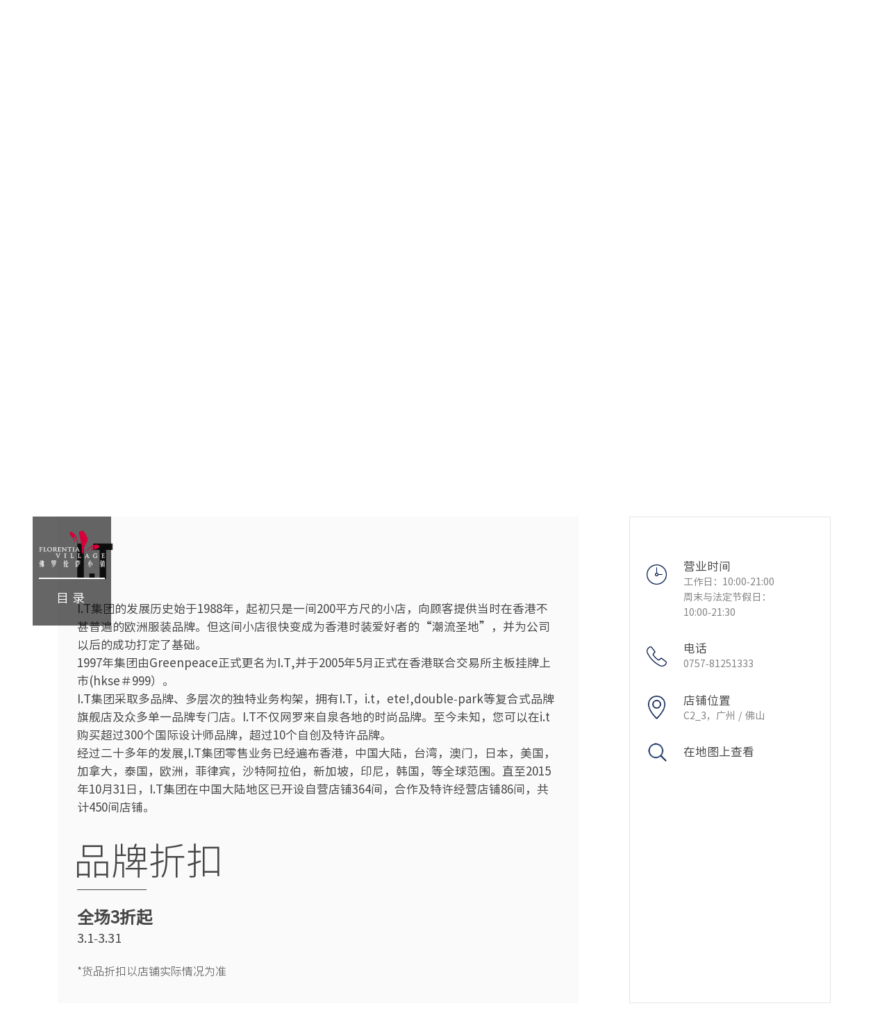

--- FILE ---
content_type: text/html; charset=utf-8
request_url: https://www.florentiavillage.com/gf/brands/ITOUTLET-10391
body_size: 4277
content:
<!doctype html>
<html data-n-head-ssr>
  <head >
    <meta data-n-head="ssr" charset="utf-8"><meta data-n-head="ssr" name="viewport" content="width=device-width, initial-scale=1, maximum-scale=1,minimum-scale=1,user-scalable=no"><meta data-n-head="ssr" data-hid="description" name="description" content="I.T正品折扣店位于广州-佛山佛罗伦萨小镇。是广佛地区纯正意大利风格名品奥特莱斯I.T正品折扣店，低至2折的优惠，让您轻松尽情地购物！"><meta data-n-head="ssr" data-hid="keyword" name="keyword" content="广州奥特莱斯IT,广州正品折扣店IT,佛山奥特莱斯IT,佛山正品折扣店IT"><meta data-n-head="ssr" name="viewport" content="width=device-width,initial-scale=1.0, minimum-scale=1.0, maximum-scale=1.0, user-scalable=no, viewport-fit=cover" data-hid="videoMofa"><meta data-n-head="ssr" name="apple-mobile-web-app-capable" data-hid="apple_mobile" content="yes"><meta data-n-head="ssr" name="apple-touch-fullscreen" data-hid="apple_full" content="yes"><title>广州-佛山I.T正品折扣店_I.T奥特莱斯-佛罗伦萨小镇官网</title><link data-n-head="ssr" rel="icon" type="image/x-icon" href="/favicon.ico"><script data-n-head="ssr" src="/js/preloadjs-0.6.2.min.js"></script><script data-n-head="ssr" src="/js/rem.js"></script><script data-n-head="ssr" src="/js/jq.js"></script><script data-n-head="ssr" src="/js/swiper.js"></script><script data-n-head="ssr" src="/js/baidu/reg.js"></script><link rel="preload" href="/static/c91e70f.js" as="script"><link rel="preload" href="/static/2e550c0.js" as="script"><link rel="preload" href="/static/css/abba08b.css" as="style"><link rel="preload" href="/static/798c76e.js" as="script"><link rel="preload" href="/static/css/3defbab.css" as="style"><link rel="preload" href="/static/e53e5c4.js" as="script"><link rel="preload" href="/static/css/e6362db.css" as="style"><link rel="preload" href="/static/8afedf3.js" as="script"><link rel="preload" href="/static/css/557856b.css" as="style"><link rel="preload" href="/static/24667b8.js" as="script"><link rel="preload" href="/static/css/630e1f4.css" as="style"><link rel="preload" href="/static/63ae53e.js" as="script"><link rel="stylesheet" href="/static/css/abba08b.css"><link rel="stylesheet" href="/static/css/3defbab.css"><link rel="stylesheet" href="/static/css/e6362db.css"><link rel="stylesheet" href="/static/css/557856b.css"><link rel="stylesheet" href="/static/css/630e1f4.css">
  </head>
  <body >
    <div data-server-rendered="true" id="__nuxt"><!----><div id="__layout"><div id="app"><div id="brands" data-v-39c8ab04><!----> <div id="comBanner" class="swiper-container ban brandsdeta" data-v-39c8ab04><div class="swiper-wrapper swiper-no-swiping" data-v-39c8ab04></div> <!----></div> <div class="regular infos" data-v-39c8ab04><div class="cen clearfix" data-v-39c8ab04><table id="brnadsmobmsg" data-v-39c8ab04><tr data-v-39c8ab04><td class="left" data-v-39c8ab04><div class="t" data-v-39c8ab04><img src="" alt data-v-39c8ab04></div> <div class="b mbH4_5" data-v-39c8ab04><div class="brands_desc_text" data-v-39c8ab04>I.T集团的发展历史始于1988年，起初只是一间200平方尺的小店，向顾客提供当时在香港不甚普遍的欧洲服装品牌。但这间小店很快变成为香港时装爱好者的“潮流圣地”，并为公司以后的成功打定了基础。 <br />
1997年集团由Greenpeace正式更名为I.T,并于2005年5月正式在香港联合交易所主板挂牌上市(hkse＃999）。 <br />
I.T集团采取多品牌、多层次的独特业务构架，拥有I.T，i.t，ete!,double-park等复合式品牌旗舰店及众多单一品牌专门店。I.T不仅网罗来自泉各地的时尚品牌。至今未知，您可以在i.t购买超过300个国际设计师品牌，超过10个自创及特许品牌。 <br />
经过二十多年的发展,I.T集团零售业务已经遍布香港，中国大陆，台湾，澳门，日本，美国，加拿大，泰国，欧洲，菲律宾，沙特阿拉伯，新加坡，印尼，韩国，等全球范围。直至2015年10月31日，I.T集团在中国大陆地区已开设自营店铺364间，合作及特许经营店铺86间，共计450间店铺。 </div> <div class="discount_box" data-v-39c8ab04><div class="discount_title light" data-v-39c8ab04>
                                    BRAND OFFERS
                                </div> <div class="lines" data-v-39c8ab04></div> <div class="desccontent" data-v-39c8ab04><pre class="bold info_title" data-v-39c8ab04>全场3折起</pre> <p class="regular date" data-v-39c8ab04>
                                        3.1-3.31
                                    </p> <pre class="light detail" data-v-39c8ab04>                                        *货品折扣以店铺实际情况为准
                                    </pre></div></div></div></td> <td class="right" data-v-39c8ab04><ul class="r" data-v-39c8ab04><li data-v-39c8ab04>
                                OPENING HOURS
                                <div class="mbH4_5" data-v-39c8ab04>工作日：10:00-21:00<br>周末与法定节假日：<br>10:00-21:30</div></li> <li data-v-39c8ab04>
                                TEL
                                <div class="mbH4_5" data-v-39c8ab04>0757-81251333</div></li> <li data-v-39c8ab04>
                                LOCATION
                                <div class="mbH4_5 spantext" data-v-39c8ab04>C2_3，广州 / 佛山</div></li> <li class="cur icon-map" data-v-39c8ab04><span data-v-39c8ab04>FIND ON MAP</span></li></ul></td></tr></table> <div class="mInfo" data-v-39c8ab04><div id="ismobbrands" class="mInfoBox" data-v-39c8ab04><ul class="r" data-v-39c8ab04><li data-v-39c8ab04><span data-v-39c8ab04>OPENING HOURS</span> <div data-v-39c8ab04>工作日：10:00-21:00<br>周末与法定节假日：<br>10:00-21:30</div></li> <li style="width: 50%;" data-v-39c8ab04><span data-v-39c8ab04>TEL</span> <a href="tel:0757-81251333" style="color: #838383;" data-v-39c8ab04>0757-81251333</a></li> <li class="tzli" style="width: 50%;" data-v-39c8ab04><span data-v-39c8ab04>LOCATION</span> <div class="spantext" data-v-39c8ab04>C2_3，广州 / 佛山</div></li> <li class="cur icon-map" style="width: 50%;" data-v-39c8ab04><span data-v-39c8ab04>FIND ON MAP</span></li></ul></div> <dl class="regular" data-v-39c8ab04><div class="mobimglogo" data-v-39c8ab04><img src="" alt data-v-39c8ab04></div> <dd class="b" data-v-39c8ab04><div class="descinfocon" style="color:#2c3e50" data-v-39c8ab04>I.T集团的发展历史始于1988年，起初只是一间200平方尺的小店，向顾客提供当时在香港不甚普遍的欧洲服装品牌。但这间小店很快变成为香港时装爱好者的“潮流圣地”，并为公司以后的成功打定了基础。 <br />
1997年集团由Greenpeace正式更名为I.T,并于2005年5月正式在香港联合交易所主板挂牌上市(hkse＃999）。 <br />
I.T集团采取多品牌、多层次的独特业务构架，拥有I.T，i.t，ete!,double-park等复合式品牌旗舰店及众多单一品牌专门店。I.T不仅网罗来自泉各地的时尚品牌。至今未知，您可以在i.t购买超过300个国际设计师品牌，超过10个自创及特许品牌。 <br />
经过二十多年的发展,I.T集团零售业务已经遍布香港，中国大陆，台湾，澳门，日本，美国，加拿大，泰国，欧洲，菲律宾，沙特阿拉伯，新加坡，印尼，韩国，等全球范围。直至2015年10月31日，I.T集团在中国大陆地区已开设自营店铺364间，合作及特许经营店铺86间，共计450间店铺。 </div> <div class="discount_mob_box" data-v-39c8ab04><div class="discount_title light" data-v-39c8ab04><span data-v-39c8ab04>BRAND OFFERS</span> <div class="lines" data-v-39c8ab04></div></div> <div class="desccontent" data-v-39c8ab04><pre class="bold info_title" data-v-39c8ab04>全场3折起</pre> <p class="regular date" data-v-39c8ab04>
                                    3.1-3.31
                                </p> <p class="light detail" data-v-39c8ab04>
                                  *货品折扣以店铺实际情况为准
                                </p></div></div></dd></dl></div></div></div> <!----> <!----> <div id="footer" class="footer" data-v-39c8ab04><div class="fTop"><span class="fadOp"><img src="/img/homePage1/iconBox/id.png" alt class="animated"></span><span class="fadOp"><img src="/img/homePage1/iconBox/vipd.png" alt class="animated"></span><span class="fadOp"><img src="/img/homePage1/iconBox/xl.png" alt class="animated"></span><span class="fadOp"><img src="/img/homePage1/iconBox/pd.png" alt class="animated"></span><span class="fadOp"><img src="/img/homePage1/iconBox/card.png" alt class="animated"></span><span class="fadOp"><img src="/img/homePage1/iconBox/sand.png" alt class="animated"></span><span class="fadOp"><img src="/img/homePage1/iconBox/taxd.png" alt class="animated"></span><span class="fadOp"><img src="/img/homePage1/iconBox/wifid.png" alt class="animated"></span></div> <div class="fCen"><ul class="fadOp"><li class="medium"><span to="/cd" class="mbP1">成都</span> <div class="lines"></div></li><li class="medium"><span to="/cq" class="mbP1">重庆</span> <div class="lines"></div></li><li class="medium"><span to="/gf" class="mbP1">广州 / 佛山</span> <div class="lines"></div></li></ul><ul class="fadOp"><li class="medium"><span to="/hk" class="mbP1">香港</span> <div class="lines"></div></li><li class="medium"><span to="/sh" class="mbP1">上海</span> <div class="lines"></div></li><li class="medium"><span to="/jj" class="mbP1">北京 / 天津</span> <div class="lines"></div></li><li class="medium"><span to="/wh" class="mbP1">武汉</span> <div class="lines"></div></li></ul></div> <div class="line fadOp"></div> <div class="fBot"><ul></ul> <div class="medium mbP2"><span></span> <div class="mediums"><a target="_blank" href="http://www.beian.gov.cn/portal/registerSystemInfo?recordcode=31010602003377" class="clearfix"><img src="/img/gaba.png" style="float:left;"> <p style="float:left;margin: 0px 0px 0px 5px; color:#464646;white-space:nowrap;">
      沪公网安备 31010602003377号</p></a> <a href="https://beian.miit.gov.cn/" target="_blank">
      沪ICP备19010226号
      </a></div></div></div></div></div> <!----> <!----></div></div></div><script>window.__NUXT__=(function(a,b,c,d,e,f,g,h,i,j,k,l,m,n){l.cont="全场3折起";l.date=m;l.remark="*货品折扣以店铺实际情况为准";return {layout:"default",data:[{seo_title:"广州-佛山I.T正品折扣店_I.T奥特莱斯-佛罗伦萨小镇官网",seo_keywords:"广州奥特莱斯IT,广州正品折扣店IT,佛山奥特莱斯IT,佛山正品折扣店IT",seo_description:"I.T正品折扣店位于广州-佛山佛罗伦萨小镇。是广佛地区纯正意大利风格名品奥特莱斯I.T正品折扣店，低至2折的优惠，让您轻松尽情地购物！",ress:{code:0,data:{id:"10391",cid:b,phase:b,mall_id:"3",cn_name:c,en_name:"I.T OUTLET",sign:"i",big_logo:"5822dfece207e.jpg",to_food:a,small_logo:"5dad78e6c0337.png",m_photos:["\u002F\u002Fwww.florentiavillage.com\u002Fuploads\u002Fbrands\u002F5db944772dec3.jpg"],photos:["\u002F\u002Fwww.florentiavillage.com\u002Fuploads\u002Fbrands\u002F5db944772dd08.jpg"],website:"http:\u002F\u002Fwww.itsale.com.cn\u002F",cn_short:a,en_short:a,cn_summary:i,en_summary:"Being the ever avant-garde, I.T has been bringing in the most cutting edge fashion labels around the globe with an unerring vision, the influence keeps on spilling over the region. I.T started in 1988, by introducing an eclectic mix of European brands to Hong Kong trendsetters, it immediately became the shrine of fashion.\u003Cbr \u002F\u003E\r\n",position:"C2_3",map_x:b,map_y:b,map_fontsize:"4",map_fontName:"Arial",map_scale:"8",map_name:c,tell:j,cn_open:k,en_open:"Mon.-Fri.: 10:00-21:00\u003Cbr\u003EWeekends & Holidays:\u003Cbr\u003E 10:00-21:30",status:d,create_time:"1442826234",update_time:"1572422775",admin_id:d,order_no:"56692",ip:"58.38.142.92",exclusive:d,benefit1_v1_cn:a,benefit1_v1_en:a,benefit1_v2_cn:a,benefit1_v2_en:a,benefit1_v3_cn:a,benefit1_v3_en:a,benefit2_v1_cn:a,benefit2_v1_en:a,benefit2_v2_cn:a,benefit2_v2_en:a,benefit2_v3_cn:a,benefit2_v3_en:a,benefit3_v1_cn:a,benefit3_v1_en:a,benefit3_v2_cn:a,benefit3_v2_en:a,benefit3_v3_cn:a,benefit3_v3_en:a,benefit4_v1_cn:e,benefit4_v1_en:f,benefit4_v2_cn:e,benefit4_v2_en:f,benefit4_v3_cn:e,benefit4_v3_en:f,benefit5_v1_cn:a,benefit5_v1_en:a,benefit5_v2_cn:a,benefit5_v2_en:a,benefit5_v3_cn:a,benefit5_v3_en:a,benefit6_v1_cn:a,benefit6_v1_en:a,benefit6_v2_cn:a,benefit6_v2_en:a,benefit6_v3_cn:a,benefit6_v3_en:a,benefit7_v1_cn:a,benefit7_v1_en:a,benefit7_v2_cn:a,benefit7_v2_en:a,benefit7_v3_cn:a,benefit7_v3_en:a,relatebrand:g,discount_info:{cn:l,en:{cont:"70% off.",date:m,remark:"*See store for details."}},cn_seo_title:"广州\u002F佛山I.T集团采取多品牌、多层次的独特业务构架，拥有I.T，i.t，ete!,double-park等复合式品牌旗舰店及众多单一品牌专门店_名品奥特莱斯|佛罗伦萨小镇官网",cn_seo_description:"广州\u002F佛山奥特莱斯正品折扣店I.T不仅网络来自全球各地的时尚品牌,还积极发展自有品牌,同时也会协助极具潜质的新兴品牌.立即访问佛罗伦萨小镇官网,专享尊荣体验!",cn_seo_keywords:"广州I.T,佛山I.T",en_seo_title:a,en_seo_description:a,en_seo_keywords:a,big_logo_url:"\u002F\u002Fwww.florentiavillage.com\u002Fuploads\u002Fbrands\u002F5822dfece207e.jpg",small_logo_url:"\u002F\u002Fwww.florentiavillage.com\u002Fuploads\u002Fbrands\u002F5dad78e6c0337.png"}},name:c,info:i,hour:k,tel:j,location:"C2_3，广州 \u002F 佛山",language_:"cn",discountobj:l}],fetch:{},error:g,state:{locales:["en","zh","sh","sh-en","cd","cd-en",n,"gf-en","jj","jj-en","hk","hk-en","hk-jt","wh","wh-en","cq","cq-en"],locale:n,isPc:h,hmtpc:"PC",crmhp:{val1:a},corbrands:{},firstentry:h},serverRendered:h,routePath:"\u002Fgf\u002Fbrands\u002FITOUTLET-10391",config:{_app:{basePath:"\u002F",assetsPath:"\u002Fstatic\u002F",cdnURL:g}}}}("","0","I.T","1","会员进店绿色通道","Priority queuing & checkout privileges",null,true,"I.T集团的发展历史始于1988年，起初只是一间200平方尺的小店，向顾客提供当时在香港不甚普遍的欧洲服装品牌。但这间小店很快变成为香港时装爱好者的“潮流圣地”，并为公司以后的成功打定了基础。 \u003Cbr \u002F\u003E\r\n1997年集团由Greenpeace正式更名为I.T,并于2005年5月正式在香港联合交易所主板挂牌上市(hkse＃999）。 \u003Cbr \u002F\u003E\r\nI.T集团采取多品牌、多层次的独特业务构架，拥有I.T，i.t，ete!,double-park等复合式品牌旗舰店及众多单一品牌专门店。I.T不仅网罗来自泉各地的时尚品牌。至今未知，您可以在i.t购买超过300个国际设计师品牌，超过10个自创及特许品牌。 \u003Cbr \u002F\u003E\r\n经过二十多年的发展,I.T集团零售业务已经遍布香港，中国大陆，台湾，澳门，日本，美国，加拿大，泰国，欧洲，菲律宾，沙特阿拉伯，新加坡，印尼，韩国，等全球范围。直至2015年10月31日，I.T集团在中国大陆地区已开设自营店铺364间，合作及特许经营店铺86间，共计450间店铺。 ","0757-81251333","工作日：10:00-21:00\u003Cbr\u003E周末与法定节假日：\u003Cbr\u003E10:00-21:30",{},"3.1-3.31","gf"));</script><script src="/static/c91e70f.js" defer></script><script src="/static/8afedf3.js" defer></script><script src="/static/24667b8.js" defer></script><script src="/static/63ae53e.js" defer></script><script src="/static/2e550c0.js" defer></script><script src="/static/798c76e.js" defer></script><script src="/static/e53e5c4.js" defer></script>
  </body>
</html>


--- FILE ---
content_type: application/javascript; charset=UTF-8
request_url: https://www.florentiavillage.com/static/63ae53e.js
body_size: 2726
content:
(window.webpackJsonp=window.webpackJsonp||[]).push([[1],{1141:function(e,n,t){"use strict";t(736)},437:function(e,n,t){"use strict";t(68),t(38),t(115),t(69),t(6),t(39),t(117),t(56);var o=t(432),r=t(40),l="/img/homePage1/iconBox/p.png",c="/img/homePage1/iconBox/i.png",m="/img/homePage1/iconBox/vip.png",d="/img/homePage1/iconBox/san.png",f="/img/homePage1/iconBox/car.png",h="/img/homePage1/iconBox/wifi.png",k="/img/homePage1/iconBox/xl1.png",v="/img/homePage1/iconBox/pd.png",C="/img/homePage1/iconBox/id.png",U="/img/homePage1/iconBox/vipd.png",x="/img/homePage1/iconBox/sand.png",w="/img/homePage1/iconBox/card.png",_="/img/homePage1/iconBox/wifid.png",y="/img/homePage1/iconBox/xl.png";var I={data:function(){return{copy:"",gaba:"/img/gaba.png",isShow:!1,wxShow:!1,imgW:[],lang:this.$store.state.locale,imgList:[{imgUrl:C,linkUrl:"/services?type=services&link=customer&index=0",iconname:"客服中心"},{imgUrl:U,linkUrl:"/services?type=facilities&link=vip&index=0",iconname:"贵宾室"},{imgUrl:y,linkUrl:"/services?type=services&link=baggage&index=2",iconname:"行李寄存"},{imgUrl:v,linkUrl:"/services?type=facilities&link=stop&index=2",iconname:"停车场"},{imgUrl:w,linkUrl:"/services?type=services&link=stroller&index=3",iconname:"推车和轮椅"},{imgUrl:x,linkUrl:"/services?type=services&link=umbrella&index=4",iconname:"雨伞租赁"},{imgUrl:"/img/homePage1/iconBox/taxd.png",linkUrl:"/services?type=services&link=tax&index=6",iconname:"退税服务"},{imgUrl:_,linkUrl:"/services?type=facilities&link=wifi&index=4",iconname:"免费WIFI"}],gfImgList:[{imgUrl:C,linkUrl:"/services?type=services&link=customer&index=0",iconname:"客服中心"},{imgUrl:U,linkUrl:"/services?type=facilities&link=vip&index=0",iconname:"贵宾室"},{imgUrl:y,linkUrl:"/services?type=services&link=baggage&index=2",iconname:"行李寄存"},{imgUrl:v,linkUrl:"/services?type=facilities&link=stop&index=2",iconname:"停车场"},{imgUrl:w,linkUrl:"/services?type=services&link=stroller&index=3",iconname:"推车和轮椅"},{imgUrl:x,linkUrl:"/services?type=services&link=umbrella&index=4",iconname:"雨伞租赁"},{imgUrl:_,linkUrl:"/services?type=facilities&link=wifi&index=4",iconname:"免费WIFI"}],gfImgListCheck:[c,m,k,l,f,d,h],imgListCheck:[c,m,k,l,f,d,"/img/homePage1/iconBox/tax.png",h],whImgListCheck:[c,m,k,l,f,d,h],cqImgListCheck:[c,m,k,l,f,d,h],whImgList:[{imgUrl:C,linkUrl:"/services?type=services&link=customer&index=0",iconname:"客服中心"},{imgUrl:U,linkUrl:"/services?type=facilities&link=vip&index=0",iconname:"贵宾室"},{imgUrl:y,linkUrl:"/services?type=services&link=baggage&index=2",iconname:"行李寄存"},{imgUrl:v,linkUrl:"/services?type=facilities&link=stop&index=2",iconname:"停车场"},{imgUrl:w,linkUrl:"/services?type=services&link=stroller&index=3",iconname:"推车和轮椅"},{imgUrl:x,linkUrl:"/services?type=services&link=umbrella&index=4",iconname:"雨伞租赁"},{imgUrl:_,linkUrl:"/services?type=facilities&link=wifi&index=4",iconname:"免费WIFI"}],areaList:this.$t("footer.areaList"),aboutUS:"",newlang:"",hkfooterimg:[{imgUrl:C,linkUrl:"/services?type=services&link=customer&index=0",iconname:"客服中心"},{imgUrl:"/img/homePage1/iconBox/pa.png",linkUrl:"/services?type=services&link=pay&index=2",iconname:"支付方式"},{imgUrl:"/img/homePage1/iconBox/we.png",linkUrl:"/services?type=services&link=toilet&index=3",iconname:"无障碍卫生间"},{imgUrl:_,linkUrl:"/services?type=services&link=wifi&index=4",iconname:"免费WIFI"}],hkListCheck:[c,"/img/homePage1/iconBox/pay.png","/img/homePage1/iconBox/wei.png",h],storageimg:""}},methods:{goTop:function(){$("html , body").animate({scrollTop:0},1e3)},isWxShow:function(a){1==a&&(this.wxShow=!0)},changeSrc:function(a){this.storageimg=this.imgList[a].imgUrl,"hk"==o.a.name(this.$router.currentRoute)||"hk-jt"==o.a.name(this.$router.currentRoute)||"hk-en"==o.a.name(this.$router.currentRoute)?this.imgList[a].imgUrl=this.hkListCheck[a]:this.imgList[a].imgUrl=this.imgListCheck[a]},old:function(a){this.imgList[a].imgUrl=this.storageimg},bdtj:function(e,n){r.a.recposition();e.split("=");this.$store.commit("SET_PC");var t=o.a.name(this.$router.currentRoute);this.$store.state.isPc?window._hmt.push(["_trackEvent","click","/PC_"+t+"_首页_页脚服务icon_"+this.imgList[n].iconname,"页脚服务icon"]):window._hmt.push(["_trackEvent","click","/Mobile_"+t+"_首页_页脚服务icon_"+this.imgList[n].iconname,"页脚服务icon"]),setTimeout((function(){location.href=location.origin+e}),100)},goOldzhan:function(address){r.a.recposition();var e=address.match(/\/?\w+/gi)[0],n="";n=window.location.href.indexOf("-en")>-1?"-en":"";var t=[{link:"/cd",desc:"成都"},{link:"/gf",desc:"广州/佛山"},{link:"/hk",desc:"香港"},{link:"/sh",desc:"上海"},{link:"/jj",desc:"北京/天津"},{link:"/wh",desc:"武汉"},{link:"/cq",desc:"重庆"}].filter((function(n){return n.link==e})),l=o.a.name(this.$router.currentRoute);this.$store.commit("SET_PC"),this.$store.state.isPc?window._hmt.push(["_trackEvent","click","/PC_"+l+"_首页_页脚城市__"+t[0].desc,"页脚城市"]):window._hmt.push(["_trackEvent","click","/Mobile_"+l+"_首页_页脚城市__"+t[0].desc,"页脚城市"]),navigator.userAgent.match(/(phone|pad|pod|iPhone|iPod|ios|iPad|Android|Mobile|BlackBerry|IEMobile|MQQBrowser|JUC|Fennec|wOSBrowser|BrowserNG|WebOS|Symbian|Windows Phone)/i),window.open(e+n,"_blank")},bdtjread:function(){r.a.recposition()},bdtjsj:function(e){var desc=["隐私条款","法律条款","免责声明","加入我们"][e],n=o.a.name(this.$router.currentRoute);this.$store.commit("SET_PC"),this.$store.state.isPc?window._hmt.push(["_trackEvent","click","/PC_"+n+"_首页_页脚_"+desc,"页脚四个页面"]):window._hmt.push(["_trackEvent","click","/Mobile_"+n+"_首页_页脚_"+desc,"页脚四个页面"])},footerscroll:function(){var b=$(window).scrollTop(),e=document.documentElement.clientHeight;$("#footer").offset().top-e<b&&(setTimeout((function(){$("#footer .fTop span").eq(0).removeClass("fadOp").addClass("fadeIn animated")}),400),setTimeout((function(){$("#footer .fTop span").eq(1).removeClass("fadOp").addClass("fadeIn animated")}),500),setTimeout((function(){$("#footer .fTop span").eq(2).removeClass("fadOp").addClass("fadeIn animated")}),600),setTimeout((function(){$("#footer .fTop span").eq(3).removeClass("fadOp").addClass("fadeIn animated")}),700),setTimeout((function(){$("#footer .fTop span").eq(4).removeClass("fadOp").addClass("fadeIn animated")}),800),setTimeout((function(){$("#footer .fTop span").eq(5).removeClass("fadOp").addClass("fadeIn animated")}),900),setTimeout((function(){$("#footer .fTop span").eq(6).removeClass("fadOp").addClass("fadeIn animated")}),1e3),setTimeout((function(){$("#footer .fTop span").eq(7).removeClass("fadOp").addClass("fadeIn animated")}),1100),setTimeout((function(){$("#footer .fTop span").eq(8).removeClass("fadOp").addClass("fadeIn animated")}),1200),setTimeout((function(){$("#footer .fTop span").eq(9).removeClass("fadOp").addClass("fadeIn animated")}),1300),setTimeout((function(){$("#footer .fTop span").eq(10).removeClass("fadOp").addClass("fadeIn animated")}),1400),setTimeout((function(){$("#footer .fCen ul").eq(0).removeClass("fadOp").addClass("bounceInLeft animated")}),1200),setTimeout((function(){$("#footer .fCen ul").eq(1).removeClass("fadOp").addClass("bounceInRight animated")}),1200),setTimeout((function(){$("#footer .fBot ul li").eq(0).removeClass("fadOp").addClass("fadeInUp animated")}),1200),setTimeout((function(){$("#footer .fBot ul li").eq(1).removeClass("fadOp").addClass("fadeInUp animated")}),1300),setTimeout((function(){$("#footer .fBot ul li").eq(2).removeClass("fadOp").addClass("fadeInUp animated")}),1400),setTimeout((function(){$("#footer .line").removeClass("fadOp").addClass("widAuto animated")}),1500),setTimeout((function(){$("#footer .fBot ul li").eq(3).removeClass("fadOp").addClass("fadeInUp animated")}),1500))}},destroyed:function(){window.removeEventListener("scroll",this.footerscroll)},mounted:function(){this.imgW=this.$t("footer.imgW").map((function(e,n){return 1==n&&(e.link="javascript:;",e.hideCode="/img/code/weixin_code2.png"),e})),this.newlang="/"+o.a.name(this.$router.currentRoute),window.location.href.indexOf("-en")>-1?this.copy="© 2022 Florentia Village Outlet Mall All Right Reserved":this.copy="© 2022 佛罗伦萨小镇有限公司版权所有";var e=this;this.$nextTick((function(){window.addEventListener("scroll",e.footerscroll)})),$((function(){document.body.addEventListener("touchstart",(function(){})),$(".Gotodesc").on("click touchend",(function(e){var link=$(this).attr("href");setTimeout((function(){window.location=link}),100)})),$(".fCen ul li").hover((function(){$(this).find(".lines").addClass("animated wid100Auto")}),(function(){$(this).find(".lines").removeClass("animated wid100Auto")})),$(".fBot ul li").hover((function(){$(this).find(".lines").addClass("animated wid100Auto")}),(function(){$(this).find(".lines").removeClass("animated wid100Auto")})),(location.href.indexOf("hk")>-1||location.href.indexOf("hk-en")>-1||location.href.indexOf("hk-jt")>-1)&&$("#footer .fTop").addClass("ishkicon")}))},created:function(){var e=this,n="/"+o.a.name(this.$router.currentRoute);if(n){var t=this.$t("footer.aboutUs");t.map((function(element){if(element.link.indexOf("/:area")>-1)element.link=element.link.replace("/:area",n);else{var e=element.link.split("/")[1];element.link=element.link.replace("/"+e,n)}return element})),this.aboutUS=t}var r=o.a.id(this.$router.currentRoute).id;this.$nextTick((function(){3==r&&(e.imgList=e.gfImgList,e.imgListCheck=e.gfImgListCheck),5==r&&(e.imgList=e.whImgList,e.imgListCheck=e.whImgListCheck,e.imgList[3].linkUrl="/services?type=facilities&link=stop&index=1",e.imgList[6].linkUrl="/services?type=facilities&link=wifi&index=3",e.imgList[3].iconname="停车场",e.imgList[6].iconname="免费WIFI"),4!=r&&7!=r||(e.imgList=e.hkfooterimg),8==r&&(e.imgList=[{imgUrl:C,linkUrl:"/services?type=services&link=customer&index=0",iconname:"客服中心"},{imgUrl:U,linkUrl:"/services?type=facilities&link=vip&index=1",iconname:"贵宾室"},{imgUrl:y,linkUrl:"/services?type=services&link=baggage&index=1",iconname:"行李寄存"},{imgUrl:v,linkUrl:"/services?type=facilities&link=stop&index=2",iconname:"停车场"},{imgUrl:w,linkUrl:"/services?type=services&link=stroller&index=2",iconname:"推车和轮椅"},{imgUrl:x,linkUrl:"/services?type=services&link=umbrella&index=3",iconname:"雨伞租赁"},{imgUrl:_,linkUrl:"/services?type=facilities&link=wifi&index=4",iconname:"免费WIFI"}],e.imgListCheck=e.cqImgListCheck)}))}},T=(t(1141),t(15)),component=Object(T.a)(I,(function(){var e=this,n=e._self._c;return n("div",{staticClass:"footer",attrs:{id:"footer"}},[n("div",{staticClass:"fTop"},e._l(e.imgList,(function(t,o){return n("span",{key:"footer"+o,staticClass:"fadOp",on:{click:function(n){return e.bdtj(e.newlang+t.linkUrl,o)}}},[n("img",{staticClass:"animated",attrs:{src:t.imgUrl,alt:""},on:{mouseenter:function(n){return e.changeSrc(o)},mouseleave:function(n){return e.old(o)}}})])})),0),e._v(" "),n("div",{staticClass:"fCen"},e._l(e.areaList,(function(t,o){return n("ul",{key:"arrlist"+o,staticClass:"fadOp"},e._l(t.areas,(function(t,o){return n("li",{key:"areas"+o,staticClass:"medium",on:{click:function(n){return e.goOldzhan(t.link)}}},[n("span",{staticClass:"mbP1",attrs:{to:t.link},domProps:{innerHTML:e._s(t.area)}},[e._v(" "+e._s(t.area))]),e._v(" "),n("div",{staticClass:"lines"})])})),0)})),0),e._v(" "),n("div",{staticClass:"line fadOp"}),e._v(" "),n("div",{staticClass:"fBot"},[n("ul",e._l(e.aboutUS,(function(t,o){return n("li",{key:"aboutUS"+o,staticClass:"medium fadOp"},[n("a",{staticClass:"mbP1 Gotodesc",attrs:{href:t.link},on:{click:function(n){return e.bdtjsj(o)}}},[e._v(e._s(t.aa))]),e._v(" "),n("div",{staticClass:"lines"})])})),0),e._v(" "),n("div",{staticClass:"medium mbP2"},[n("span",[e._v(e._s(e.copy))]),e._v(" "),n("div",{staticClass:"mediums"},[n("a",{staticClass:"clearfix",attrs:{target:"_blank",href:"http://www.beian.gov.cn/portal/registerSystemInfo?recordcode=31010602003377"}},[n("img",{staticStyle:{float:"left"},attrs:{src:e.gaba}}),e._v(" "),n("p",{staticStyle:{float:"left",margin:"0px 0px 0px 5px",color:"#464646","white-space":"nowrap"}},[e._v("\n      沪公网安备 31010602003377号")])]),e._v(" "),n("a",{attrs:{href:"https://beian.miit.gov.cn/",target:"_blank"}},[e._v("\n      沪ICP备19010226号\n      ")])])])])])}),[],!1,null,null,null);n.a=component.exports},736:function(e,n,t){e.exports={}}}]);

--- FILE ---
content_type: application/javascript; charset=UTF-8
request_url: https://www.florentiavillage.com/static/8afedf3.js
body_size: 6088
content:
(window.webpackJsonp=window.webpackJsonp||[]).push([[20],{1291:function(t,e,n){"use strict";n(884)},1292:function(t,e,n){"use strict";n(885)},1293:function(t,e,n){"use strict";n(886)},1294:function(t,e,n){"use strict";n(887)},1350:function(t,e,n){"use strict";n.r(e);n(8),n(7),n(9),n(10);var o=n(0),r=n(14),l=(n(70),n(115),n(6),n(38),n(117),n(436)),c=n(437),d=n(566),m=n(432),h=n(27),_=n.n(h),f=n(114);function v(object,t){var e=Object.keys(object);if(Object.getOwnPropertySymbols){var n=Object.getOwnPropertySymbols(object);t&&(n=n.filter((function(t){return Object.getOwnPropertyDescriptor(object,t).enumerable}))),e.push.apply(e,n)}return e}function w(t){for(var i=1;i<arguments.length;i++){var source=null!=arguments[i]?arguments[i]:{};i%2?v(Object(source),!0).forEach((function(e){Object(o.a)(t,e,source[e])})):Object.getOwnPropertyDescriptors?Object.defineProperties(t,Object.getOwnPropertyDescriptors(source)):v(Object(source)).forEach((function(e){Object.defineProperty(t,e,Object.getOwnPropertyDescriptor(source,e))}))}return t}var C="",y="",x="/img/reg/allBrands/info/1.png",k="/img/reg/lunbo/jinborder.png",O="/img/reg/lunbo/yingborder.png",S="/img/reg/lunbo/blueborder.png",T={head:function(){return{title:this.seo_title,meta:[{charset:"utf-8"},{name:"viewport",content:"width=device-width, initial-scale=1, maximum-scale=1,minimum-scale=1,user-scalable=no"},{hid:"description",name:"description",content:this.seo_description},{hid:"keyword",name:"keyword",content:this.seo_keywords},{name:"viewport",content:"width=device-width,initial-scale=1.0, minimum-scale=1.0, maximum-scale=1.0, user-scalable=no, viewport-fit=cover",hid:"videoMofa"},{name:"apple-mobile-web-app-capable",hid:"apple_mobile",content:"yes"},{name:"apple-touch-fullscreen",hid:"apple_full",content:"yes"}],script:[{src:"/js/baidu/reg.js"}]}},components:{regfooter:c.a,regtop:l.a,banner:d.a},data:function(){return{active:0,tImgBrands:"",Nowactive:0,jborder:k,yborder:O,bborder:S,isShow:!0,ress:{data:{}},list:[{bgImg:"/img/reg/lunbo/gold.png",bgimg:"/img/reg/lunbo/goldbg.png",className:"gold",cardName:"GOLD CARD",bian:k,mobimg:"/img/reg/lunbo/mob/jjj.png",mobbg:"/img/reg/lunbo/mob/jin_mob.png",info:[{img:x,p:""},{img:"/img/reg/allBrands/info/2.png",p:""},{img:"/img/reg/allBrands/info/3.png",p:""},{img:"/img/reg/allBrands/info/4.png",p:""},{img:"/img/reg/allBrands/info/5.png",p:""},{img:"/img/reg/allBrands/info/6.png",p:""},{img:"/img/reg/allBrands/info/7.png",p:""}]},{bgImg:"/img/reg/lunbo/silver.png",bgimg:"/img/reg/lunbo/ying.png",className:"silver",cardName:"SILVER CARD",bian:O,mobimg:"/img/reg/lunbo/mob/yyy.png",mobbg:"/img/reg/lunbo/mob/yin_mob.png",info:[{img:x,p:""}]},{bgImg:"/img/reg/lunbo/tong.png",className:"tong",cardName:"BLUE CARD",bgimg:"/img/reg/lunbo/blue.png",bian:S,mobimg:"/img/reg/lunbo/mob/lll.png",mobbg:"/img/reg/lunbo/mob/lan_mob.png",info:[{img:x,p:""}]}],isHK:!1,isCQ:!1,city:"",urls:"",positions:"",isGf:!1,imgs:this.$t("searchAllBrands.bg"),img1:"",isMobile:!this.$store.state.isPc,brand:"BRAND INTRODUCTION",brands:"BRANDS",id:"",name:"",info:"",hour:"",tel:"",location:"",openHour:"OPENING HOURS",openTel:"TEL",openLo:"LOCATION",openMap:"FIND ON MAP",openLine:"SHOP ONLINE",mob:!0,gucciarr:[],mobile:!1,dining:!1,foodtitle:"",ishk:!1,brandslogo:"",seo_title:"",seo_keywords:"",seo_description:"",jname:"金享卡",yname:"银享卡",lname:"蓝享卡",vipname:"会员专享品牌权益",showcard:!1,changetoswiper:0,brandoffers:"BRAND OFFERS",discountobj:{cont:"",date:"",remark:""},opactiylogo:"",discountshow:!0}},asyncData:function(t){return Object(r.a)(regeneratorRuntime.mark((function e(){var n,path,o,r,l,c,d,h,f,v,C,y,$;return regeneratorRuntime.wrap((function(e){for(;;)switch(e.prev=e.next){case 0:return t.app,t.context,n=t.route,path=n.path,n.query,o=n.fullPath,r=t.params,l=m.a.base_url,c=r.id.split("-"),d=c[1]?c[c.length-1]:c[0],e.next=6,_()({method:"get",url:"".concat(l,"?act=seo&url=").concat(encodeURIComponent(o))});case 6:return h=e.sent,e.next=9,_.a.get(l+"?act=brandsDetail&id=".concat(d));case 9:return f=e.sent,v={},["Tianjin","Shanghai","Guangzhou","Hong Kong","Wuhan","Chengdu","香港简体"],["北京 / 天津","上海","广州 / 佛山","香港","武汉","成都","香港简体","重庆"],["jj","sh","gf","hk","wh","cd","hk","cq"],C=f.data.data,-1==path.indexOf("-en")?(y=m.a.id({fullPath:path}).brandsname,v={name:C.cn_name,info:C.cn_summary,hour:C.cn_open,tel:C.tell,location:C.position+"，"+y,language_:"cn"},C.discount_info&&(v.discountobj=C.discount_info.cn)):($=m.a.id({fullPath:path}).brandsname,v={name:C.en_name,info:C.en_summary,hour:C.en_open,tel:C.tell,location:C.position+", "+$,language_:"en"},C.discount_info&&(v.discountobj=C.discount_info.en)),e.abrupt("return",w({seo_title:h.data.data.meta.seo_title,seo_keywords:h.data.data.meta.seo_keywords,seo_description:h.data.data.meta.seo_description,ress:f.data},v));case 16:case"end":return e.stop()}}),e)})))()},methods:{urlNewLoad:function(t){window.open(t)},init:function(){var t=this,e=f.a.IEVersion(),n=t.id.split("-");if(10===e||9===e)f.a.newajax("/?act=brandsDetail&id="+n[n.length-1],"get",t.rescallback);else{var o=this.ress.data,r=(this.$store.state.locale,$.trim(o.position));o.position=r;t.city=["jj","sh","gf","hk","wh","cd","hk","cq"][o.mall_id-1],4!=o.mall_id&&7!=o.mall_id||(t.isHK=!0),8==o.mall_id&&(t.isCQ=!0),t.positions=o.position,t.brandslogo=o.big_logo_url;var l,c,d,h=[],_=[],v=[],w="en";o.discount_info||($(".brands_desc_text").css("height","323px"),$(".brands_desc_text").css("overflow","auto")),-1==window.location.href.indexOf("-en")&&(w="cn"),t.opactiylogo=o.small_logo_url,null!==o.discount_info&&""!==o.discount_info||(t.discountshow=!1);for(var x=0;x<7;x++){var k="benefit"+(x+1)+"_v1_"+w;if(t.list[0].info[x]){var O=t.list[0].info[x].img;h.push({p:o[k],img:O,class:""})}}for(var S=0;S<7;S++){var T="benefit"+(S+1)+"_v2_"+w;t.list[0].info[S]&&_.push({p:o[T],img:t.list[0].info[S].img,class:""})}for(var j=0;j<7;j++){var N="benefit"+(j+1)+"_v3_"+w;t.list[0].info[j]&&v.push({p:o[N],img:t.list[0].info[j].img,class:""})}l=h.filter((function(t,e){return null!=t.p&&""!=t.p})),c=_.filter((function(t,e){return null!=t.p&&""!=t.p})),d=v.filter((function(t,e){return null!=t.p&&""!=t.p})),0===l.length&&0===c.length&&0===d.length||(t.showcard=!0),l.length>0?t.changetoswiper=0:0===l.length&&c.length>0?t.changetoswiper=1:d.length>0&&0==c.length&&0===l.length&&(t.changetoswiper=2);var P="更多会员权益敬请期待";location.href.indexOf("-en")>-1&&(P=" More Member Benefits are Coming Soon"),"hk"==m.a.name(this.$router.currentRoute)&&(P="更多會員權益敬請期待"),0===l.length&&(l=[{p:P,img:"",class:"desc_center"}]),0===c.length&&(c=[{p:P,img:"",class:"desc_center"}]),0===d.length&&(d=[{p:P,img:"",class:"desc_center"}]),t.list[0].info=l,t.list[1].info=c,t.list[2].info=d,setTimeout((function(){""==C&&(C=new Swiper("#idcart",{speed:1e3,loop:!0,loopAdditionalSlides:1,slidesPerView:"auto",centeredSlides:!0,spaceBetween:20,grabCursor:!0,slideToClickedSlide:!0,mousewheelControl:!0,pagination:".swiper-pagination",paginationClickable:!0,initialSlide:t.changetoswiper,uniqueNavElements:!1,onSlideChangeStart:function(t){$(".page_length .item p").removeClass("on"),$(".page_length .item ").eq(t.realIndex).find("p").addClass("on")},onTouchStart:function(t){$(".page_len .item p").removeClass("mobon"),$(".page_len .item ").eq(t.realIndex).find("p").addClass("mobon")}}))}),400),setTimeout((function(){""==y&&(y=new Swiper("#mobileinterests",{speed:1e3,loop:!0,slidesPerView:"auto",centeredSlides:!0,spaceBetween:20,grabCursor:!0,pagination:".swiper-pagination",paginationClickable:!0,initialSlide:t.changetoswiper,onSlideChangeEnd:function(t){setTimeout((function(){$(".page_len .item p").removeClass("mobon"),$(".page_len .item ").eq(t.realIndex).find("p").addClass("mobon")}),100)},onTouchEnd:function(t){setTimeout((function(){$(".page_len .item p").removeClass("mobon"),$(".page_len .item ").eq(t.realIndex).find("p").addClass("mobon")}),100)}}))}),200),t.$store.commit("SET_PC"),"PC"==t.$store.state.hmtpc?t.mobile=!1:t.mobile=!0,0==t.mobile?t.gucciarr=this.ress.data.photos:t.gucciarr=this.ress.data.m_photos,0==t.gucciarr.length&&(t.gucciarr=[t.$t("searchAllBrands.bg")]),t.gucciarr.length>1?setTimeout((function(){new Swiper(".brandsdeta",{autoplay:3e3,loop:!0,pagination:".swiper-pagination",paginationClickable:!0,autoplayDisableOnInteraction:!1})}),100):setTimeout((function(){new Swiper(".brandsdeta",{loop:!0,pagination:".swiper-pagination",paginationClickable:!0,autoplayDisableOnInteraction:!1})}),100),this.$nextTick((function(){$(".spantext").height()<20&&$(".tzli").addClass("duiqi")}))}},rescallback:function(t){var e=this,n=t.data,o=(e.$store.state.locale,$.trim(n.position));n.position=o;e.city=["jj","sh","gf","hk","wh","cd","hk","cq"][n.mall_id-1],4!=n.mall_id&&7!=n.mall_id||(e.isHK=!0),e.positions=n.position,e.brandslogo=n.big_logo_url;var r,l,c,d=[],h=[],_=[],f="en";if(-1==window.location.href.indexOf("-en")){e.name=n.cn_name,e.info=n.cn_summary,e.hour=n.cn_open,e.tel=n.tell,f="cn";var v=m.a.id(e.$router.currentRoute).brandsname;e.location=n.position+"，"+v}else{e.name=n.en_name,e.info=n.en_summary,e.hour=n.en_open,e.tel=n.tell,f="en";var w=m.a.id(e.$router.currentRoute).brandsname;e.location=n.position+"，"+w}for(var x=0;x<7;x++){var k="benefit"+(x+1)+"_v1_"+f;if(e.list[0].info[x]){var O=e.list[0].info[x].img;d.push({p:n[k],img:O,class:""})}}for(var S=0;S<7;S++){var T="benefit"+(S+1)+"_v2_"+f;e.list[0].info[S]&&h.push({p:n[T],img:e.list[0].info[S].img,class:""})}for(var j=0;j<7;j++){var N="benefit"+(j+1)+"_v3_"+f;e.list[0].info[j]&&_.push({p:n[N],img:e.list[0].info[j].img,class:""})}r=d.filter((function(t,e){return null!=t.p&&""!=t.p})),l=h.filter((function(t,e){return null!=t.p&&""!=t.p})),c=_.filter((function(t,e){return null!=t.p&&""!=t.p})),0===r.length&&0===l.length&&0===c.length||(e.showcard=!0),r.length>0?e.changetoswiper=0:0===r.length&&l.length>0?e.changetoswiper=1:c.length>0&&0==l.length&&0===r.length&&(e.changetoswiper=2);var P="更多会员权益敬请期待";location.href.indexOf("-en")>-1&&(P=" More Member Benefits are Coming Soon"),"hk"==m.a.name(this.$router.currentRoute)&&(P="更多會員權益敬請期待"),0===r.length&&(r=[{p:P,img:"",class:"desc_center"}]),0===l.length&&(l=[{p:P,img:"",class:"desc_center"}]),0===c.length&&(c=[{p:P,img:"",class:"desc_center"}]),e.list[0].info=r,e.list[1].info=l,e.list[2].info=c,setTimeout((function(){""==C&&(C=new Swiper("#idcart",{speed:1e3,slidesPerView:"auto",centeredSlides:!0,spaceBetween:20,grabCursor:!0,slideToClickedSlide:!0,mousewheelControl:!0,pagination:".swiper-pagination",paginationClickable:!0,initialSlide:e.changetoswiper,uniqueNavElements:!1,onSlideChangeEnd:function(t){setTimeout((function(){$(".page_length .item p").removeClass("on"),$(".page_length .item ").eq(t.realIndex).find("p").addClass("on")}),0)},onTouchEnd:function(t){setTimeout((function(){$(".page_length .item p").removeClass("on"),$(".page_length .item ").eq(t.realIndex).find("p").addClass("on")}),0)}}))}),500),setTimeout((function(){""==y&&(y=new Swiper("#mobileinterests",{speed:1e3,loop:!0,slidesPerView:"auto",centeredSlides:!0,spaceBetween:20,grabCursor:!0,slideToClickedSlide:!0,pagination:".swiper-pagination",paginationClickable:!0,initialSlide:e.changetoswiper,onSlideChangeEnd:function(t){setTimeout((function(){$(".page_len .item p").removeClass("mobon"),$(".page_len .item ").eq(t.realIndex).find("p").addClass("mobon")}),0)},onTouchEnd:function(t){setTimeout((function(){$(".page_len .item p").removeClass("mobon"),$(".page_len .item ").eq(t.realIndex).find("p").addClass("mobon")}),0)}}))}),500),e.$store.commit("SET_PC"),"PC"==e.$store.state.hmtpc?e.mobile=!1:e.mobile=!0,0==e.mobile?e.gucciarr=t.data.photos:e.gucciarr=t.data.m_photos,0==e.gucciarr.length&&(e.gucciarr=[e.$t("searchAllBrands.bg")]),e.gucciarr.length>1?setTimeout((function(){new Swiper(".brandsdeta",{autoplay:3e3,loop:!0,pagination:".swiper-pagination",paginationClickable:!0,autoplayDisableOnInteraction:!1})}),100):setTimeout((function(){new Swiper(".brandsdeta",{loop:!0,pagination:".swiper-pagination",paginationClickable:!0,autoplayDisableOnInteraction:!1})}),100),this.$nextTick((function(){$(".spantext").height()<20&&$(".tzli").addClass("duiqi")}))},Go:function(t){if(console.log(t),"https://www.fvoutlet.com/"==t){var e=m.a.name(this.$router.currentRoute);this.$store.commit("SET_PC"),this.$store.state.isPc?window._hmt.push(["_trackEvent","click","/PC_"+e+"_品牌详情页_线上商城","线上商城-品牌详情页"]):window._hmt.push(["_trackEvent","click","/Mobile_"+e+"_品牌详情页_线上商城","线上商城-品牌详情页"])}window.open(t,"_blank")},checkoutswiper:function(t){this.Nowactive=t,this.$refs.mySwiper.swiper.slideTo(t)},checkmob:function(t){this.Nowactive=t,this.$refs.mymobswiper.swiper.slideTo(t)}},created:function(){var t=this;this.id=this.$router.currentRoute.params.id;var e=window.location.origin,n=this.$router.currentRoute.params.id,o=this.$router.currentRoute.params.areass,r=m.a.name(this.$router.currentRoute);this.brand=-1==window.location.href.indexOf("-en")?"品牌介绍":"BRAND INTRODUCTION",this.brands=-1==window.location.href.indexOf("-en")?"品牌荟萃":"BRANDS",this.openHour=-1==window.location.href.indexOf("-en")?"营业时间":"OPENING HOURS",this.openTel=-1==window.location.href.indexOf("-en")?"电话":"TEL",this.openLo=-1==window.location.href.indexOf("-en")?"店铺位置":"LOCATION",this.openMap=-1==window.location.href.indexOf("-en")?"在地图上查看":"FIND ON MAP",this.openLine=-1==window.location.href.indexOf("-en")?"线上商城":"SHOP ONLINE",this.brandoffers=-1==window.location.href.indexOf("-en")?"品牌折扣":"BRAND OFFERS","hk"==r&&(this.brand="品牌介紹",this.brands="品牌薈萃",this.openHour="營業時間",this.openTel="電話",this.openLo="店舖位置",this.openMap="在地圖上查看",this.openLine="線上商城",this.ishk=!0),"hk-jt"!=r&&"hk-en"!=r||(this.ishk=!0),1==o?this.city="jj":2==o?this.city="sh":3==o?this.city="gf":4==o?(this.city="",this.isHK=!0):5==o?this.city="wh":6==o&&(this.city="cd"),"cq-en"!=r&&"cq"!=r||(this.city="cq"),this.urls=e,this.params=n,this.isGf=!0,this.$nextTick((function(){t.init()}))},mounted:function(){this.$store.commit("SET_PC");window;if($(".reg_bdtj").length<1||window.ga&&(ga("set","page",paramFullPath),ga("send","pageview")),"/en/brands/lunbo"==this.$router.currentRoute.fullPath)this.isShow=!1;else{this.isShow=!0,setTimeout((function(){var t=$(".infos").offset().top||0;$("html,body").animate({scrollTop:t},200)}),500);var t=m.a.name(this.$router.currentRoute);location.href.indexOf("-en")>-1?(this.jname="GOLD",this.yname="SILVER",this.lname="BLUE",this.vipname="EXCLUSIVE MEMBER BENEFITS"):(this.list[0].cardName="金享卡/铂金卡",this.list[1].cardName="银享卡",this.list[2].cardName="蓝享卡"),"hk"==t&&(this.jname="金享卡",this.yname="銀享卡",this.lname="藍享卡",this.vipname="會員專享品牌權益",this.list[0].cardName="金享卡/铂金卡",this.list[1].cardName="銀享卡",this.list[2].cardName="藍享卡"),$(".zidingyi").on("click",".swiper-pagination-bullet",(function(){var t=$(this).index();$(".page_length .item p").removeClass("on"),$(".page_length .item ").eq(t).find("p").addClass("on")})),$(".mobzidingyi").on("click",".swiper-pagination-bullet",(function(){var t=$(this).index();$(".page_len .item p").removeClass("mobon"),$(".page_len .item ").eq(t).find("p").addClass("mobon")}))}this.$store.commit("SET_PC"),"PC"==this.$store.state.hmtpc?this.mob=!0:this.mob=!1,"dinging"==this.$router.currentRoute.query.food&&(this.mob=!1),this.isMobile=!!this.$store.state.isPc,location.href.indexOf("-en")>-1?this.foodtitle="DINING":this.foodtitle="舌尖美食","dinging"==this.$router.currentRoute.query.food?this.dining=!0:this.dining=!1,"SKECHERS-10547"==this.$route.params.id&&(this.tImgBrands="t_img_brands")},destroyed:function(){y="",C=""}},j=(n(1291),n(1292),n(1293),n(1294),n(15)),component=Object(j.a)(T,(function(){var t=this,e=t._self._c;return e("div",{attrs:{id:"brands"}},[e("regtop"),t._v(" "),e("div",{staticClass:"swiper-container ban brandsdeta",attrs:{id:"comBanner"}},[e("div",{staticClass:"swiper-wrapper",class:this.gucciarr.length>1?"":"swiper-no-swiping"},t._l(t.gucciarr,(function(t,n){return e("div",{key:n,staticClass:"swiper-slide"},[e("img",{attrs:{src:t,alt:""}})])})),0),t._v(" "),this.gucciarr.length>1?e("div",{staticClass:"swiper-pagination brandsreg brandspages"}):t._e()]),t._v(" "),t.isShow?e("div",{staticClass:"regular infos"},[e("div",{staticClass:"cen clearfix"},[e("table",{attrs:{id:"brnadsmobmsg"}},[e("tr",[e("td",{staticClass:"left"},[e("div",{staticClass:"t"},[e("img",{class:t.tImgBrands,attrs:{src:t.opactiylogo,alt:""}})]),t._v(" "),e("div",{staticClass:"b mbH4_5"},[e("div",{staticClass:"brands_desc_text",domProps:{innerHTML:t._s(t.info)}}),t._v(" "),t.discountshow?e("div",{staticClass:"discount_box"},[e("div",{staticClass:"discount_title light"},[t._v("\n                                    "+t._s(t.brandoffers)+"\n                                ")]),t._v(" "),e("div",{staticClass:"lines"}),t._v(" "),e("div",{staticClass:"desccontent"},[e("pre",{staticClass:"bold info_title",domProps:{innerHTML:t._s(t.discountobj.cont)}},[t._v("                                    ")]),t._v(" "),e("p",{staticClass:"regular date"},[t._v("\n                                        "+t._s(t.discountobj.date)+"\n                                    ")]),t._v(" "),e("pre",{staticClass:"light detail"},[t._v("                                        "+t._s(t.discountobj.remark)+"\n                                    ")])])]):t._e()])]),t._v(" "),e("td",{staticClass:"right"},[e("ul",{staticClass:"r"},[e("li",[t._v("\n                                "+t._s(t.openHour)+"\n                                "),e("div",{staticClass:"mbH4_5",domProps:{innerHTML:t._s(t.hour)}})]),t._v(" "),e("li",[t._v("\n                                "+t._s(t.openTel)+"\n                                "),e("div",{staticClass:"mbH4_5",domProps:{innerHTML:t._s(t.tel)}})]),t._v(" "),e("li",{},[t._v("\n                                "+t._s(t.openLo)+"\n                                "),e("div",{staticClass:"mbH4_5 spantext",domProps:{innerHTML:t._s(t.location)}})]),t._v(" "),t.isHK?t._e():e("li",{staticClass:"cur icon-map"},[e("span",{on:{click:function(e){return t.Go("".concat(t.urls,"/map/").concat(t.city,".html#").concat(t.positions))}}},[t._v(t._s(t.openMap))])])])])])]),t._v(" "),e("div",{staticClass:"mInfo"},[e("div",{staticClass:"mInfoBox",attrs:{id:"ismobbrands"}},[e("ul",{staticClass:"r"},[e("li",[e("span",[t._v(t._s(t.openHour))]),t._v(" "),e("div",{domProps:{innerHTML:t._s(t.hour)}})]),t._v(" "),e("li",{staticStyle:{width:"50%"}},[e("span",[t._v(t._s(t.openTel))]),t._v(" "),t.tel?e("a",{staticStyle:{color:"#838383"},attrs:{href:"tel:"+t.tel},domProps:{innerHTML:t._s(t.tel)}}):e("div",{domProps:{innerHTML:t._s(t.tel)}})]),t._v(" "),e("li",{staticClass:"tzli",staticStyle:{width:"50%"}},[e("span",[t._v(t._s(t.openLo))]),t._v(" "),e("div",{staticClass:"spantext",domProps:{innerHTML:t._s(t.location)}})]),t._v(" "),t.isHK?t._e():e("li",{staticClass:"cur icon-map",staticStyle:{width:"50%"}},[e("span",{on:{click:function(e){return t.Go("".concat(t.urls,"/map/").concat(t.city,".html#").concat(t.positions))}}},[t._v(t._s(t.openMap))])])])]),t._v(" "),e("dl",{staticClass:"regular"},[e("div",{staticClass:"mobimglogo"},[e("img",{attrs:{src:t.opactiylogo,alt:""}})]),t._v(" "),e("dd",{staticClass:"b"},[e("div",{staticClass:"descinfocon",staticStyle:{color:"#2c3e50"},domProps:{innerHTML:t._s(t.info)}}),t._v(" "),t.discountshow?e("div",{staticClass:"discount_mob_box"},[e("div",{staticClass:"discount_title light"},[e("span",[t._v(t._s(t.brandoffers))]),t._v(" "),e("div",{staticClass:"lines"})]),t._v(" "),e("div",{staticClass:"desccontent"},[e("pre",{staticClass:"bold info_title",domProps:{innerHTML:t._s(t.discountobj.cont)}},[t._v("                                ")]),t._v(" "),e("p",{staticClass:"regular date"},[t._v("\n                                    "+t._s(t.discountobj.date)+"\n                                ")]),t._v(" "),e("p",{staticClass:"light detail"},[t._v("\n                                  "+t._s(t.discountobj.remark)+"\n                                ")])])]):t._e()])])])])]):t._e(),t._v(" "),t.showcard?e("div",{staticClass:"brandsLunbo",class:t.mob?"":"hides"},[e("h2",{staticClass:"medium"},[t._v(t._s(t.vipname))]),t._v(" "),e("div",{staticClass:"page_length"},[e("div",{staticClass:"item item_1"},[e("p",{staticClass:"regular on"},[t._v(t._s(t.jname))]),t._v(" "),e("img",{attrs:{src:t.jborder,alt:""}})]),t._v(" "),e("div",{staticClass:"item item_2"},[e("p",{staticClass:"regular"},[t._v(t._s(t.yname))]),t._v(" "),e("img",{attrs:{src:t.yborder,alt:""}})]),t._v(" "),e("div",{staticClass:"item item_3"},[e("p",{staticClass:"regular"},[t._v(t._s(t.lname))]),t._v(" "),e("img",{attrs:{src:t.bborder,alt:""}})]),t._v(" "),e("div",{staticClass:"swiper-pagination zidingyi"})]),t._v(" "),e("div",{ref:"mySwiper",staticClass:"swiper swiper-container swiper-containers",attrs:{id:"idcart"}},[e("div",{staticClass:"swiper-wrapper"},t._l(t.list,(function(n,o){return e("div",{key:o,class:"swiper-slide slides clearfix"+n.className,style:{backgroundImage:"url("+n.bgimg+")",backgroundSize:"100% 100%"}},[e("div",{staticClass:"swiperBox"},[e("div",{staticClass:"leftImg"},[e("p",{staticClass:"title regular"},[t._v(t._s(n.cardName))]),t._v(" "),e("img",{staticClass:"bian",attrs:{src:n.bian,alt:""}}),t._v(" "),e("img",{attrs:{src:n.bgImg,alt:""}})]),t._v(" "),e("ul",{staticClass:"lights"},[t._l(n.info,(function(n,ins){return e("li",{key:ins},[n.img?e("img",{class:"img".concat(ins),attrs:{src:n.img,alt:""}}):t._e(),e("span",{class:"desc_center"==n.class?"pccneter":""},[t._v(t._s(n.p))])])})),t._v(" "),-1===t.$store.state.locale.indexOf("en")&&0==o?e("li",[e("span",{staticClass:"text regular"},[t._v("铂金卡享受金享卡同等品牌权益")])]):t._e()],2)])])})),0)])]):t._e(),t._v(" "),t.showcard?e("div",{attrs:{id:"vipInterests"}},[e("p",{staticClass:"medium tit"},[t._v("\n             "+t._s(t.vipname)+"\n         ")]),t._v(" "),e("div",{staticClass:"page_len clearfix"},[e("div",{staticClass:"item"},[e("p",{staticClass:"mobon"},[t._v(t._s(t.jname))]),t._v(" "),e("img",{attrs:{src:t.jborder,alt:""}})]),t._v(" "),e("div",{staticClass:"item"},[e("p",[t._v(t._s(t.yname))]),t._v(" "),e("img",{attrs:{src:t.yborder,alt:""}})]),t._v(" "),e("div",{staticClass:"item"},[e("p",[t._v(t._s(t.lname))]),t._v(" "),e("img",{attrs:{src:t.bborder,alt:""}})]),t._v(" "),e("div",{staticClass:"swiper-pagination mobzidingyi"})]),t._v(" "),e("div",{ref:"mymobswiper",staticClass:"swiper-container",attrs:{id:"mobileinterests"}},[e("div",{staticClass:"swiper-wrapper"},t._l(t.list,(function(n,o){return e("div",{key:o,staticClass:"swiper-slide",style:{backgroundImage:"url("+n.mobbg+")",backgroundSize:"100% 100%"}},[e("div",{staticClass:"box_info"},[e("p",{staticClass:"title regular"},[t._v(t._s(n.cardName))]),t._v(" "),e("div",{staticClass:"card_box"},[e("img",{attrs:{src:n.mobimg,alt:""}})]),t._v(" "),e("ul",{staticClass:"desc"},[t._l(n.info,(function(n,ins){return e("li",{key:ins},[e("div",{staticClass:"icon"},[n.img?e("img",{attrs:{src:n.img,alt:""}}):t._e()]),t._v(" "),e("div",{staticClass:"text regular",class:"desc_center"==n.class?"desc_center":""},[t._v(t._s(n.p))])])})),t._v(" "),-1===t.$store.state.locale.indexOf("en")&&0==o?e("li",[e("div",{staticClass:"text regular"},[t._v("铂金卡享受金享卡同等品牌权益")])]):t._e()],2)])])})),0)])]):t._e(),t._v(" "),e("regfooter")],1)}),[],!1,null,"39c8ab04",null);e.default=component.exports},501:function(t,e,n){t.exports={}},563:function(t,e,n){"use strict";n(501)},566:function(t,e,n){"use strict";var o={props:["imgs","img1","newsList","classN"],data:function(){return{}},mounted:function(){}},r=(n(563),n(15)),component=Object(r.a)(o,(function(){var t=this,e=t._self._c;return e("div",{staticClass:"banner",attrs:{id:"comBanner"}},[e("div",{class:"banBox text_shadow ".concat(t.classN)},[e("div",[e("div",{staticClass:"top bold mbH1",domProps:{innerHTML:t._s(t.newsList.text1)}})])]),t._v(" "),e("img",{staticClass:"img1",attrs:{src:t.imgs,alt:""}})])}),[],!1,null,"d3900af4",null);e.a=component.exports},884:function(t,e,n){t.exports={}},885:function(t,e,n){t.exports={}},886:function(t,e,n){t.exports={}},887:function(t,e,n){t.exports={}}}]);